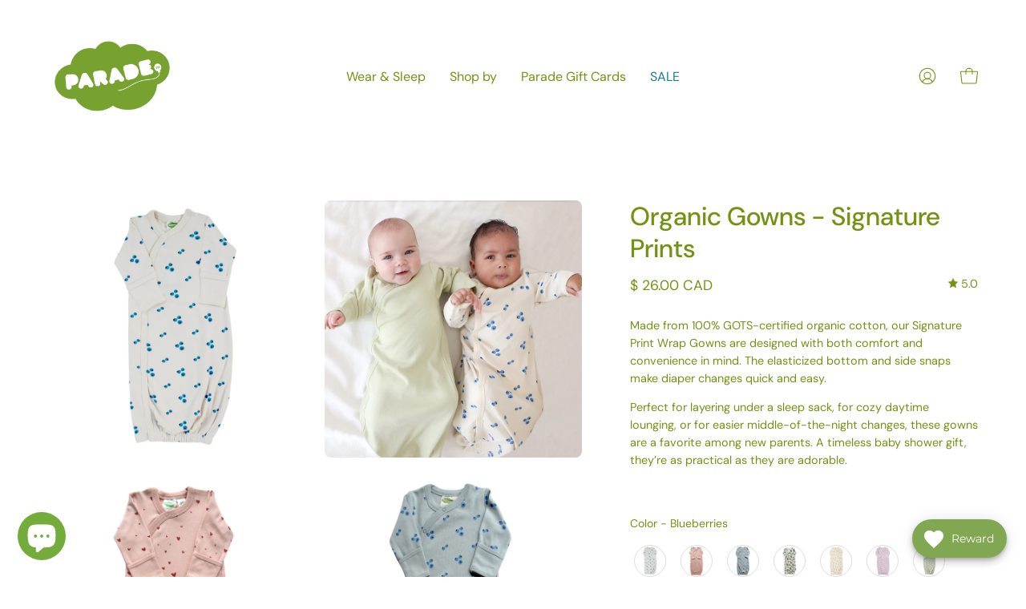

--- FILE ---
content_type: text/css
request_url: https://parade.ca/cdn/shop/t/102/assets/bss-lock-settings.css?v=82648506612034773221761686208
body_size: 27
content:
.bss-lock-passcode-container-6024.page-width.bsscommerce-passcode-container .bss-commerce-passcode-container-2{width:100%;display:flex;justify-content:center;align-items:flex-start;margin-top:16px}.bss-lock-passcode-container-6024 .bss-commerce-passcode-input-label{margin-bottom:4px;display:flex;width:100%;justify-content:flex-start;font-size:14px;color:#597b35;font-weight:400;font-style:normal;text-decoration:none}.bss-lock-passcode-container-6024.page-width #bsscommerce-ltap-password{display:flex;flex-direction:inherit;row-gap:6px;column-gap:6px;max-width:100%;max-height:200px;align-items:center;height:42px}.bss-lock-passcode-container-6024 .bss-password-form-wrapper{display:flex;align-items:center;border:1px solid;border-color:#6ba420;border-radius:5px;overflow:hidden;background-color:#fff;margin-right:6px;flex:1;justify-content:space-between}.bss-lock-passcode-container-6024.page-width.bsscommerce-passcode-container .bss-password-form-wrapper{width:335px;max-width:100%;max-height:200px;height:100%}.bss-lock-passcode-container-6024 #bsscommerce-password{padding:8px 0 8px 10px;border-radius:5px;font-size:14px;border:none;margin-right:5px;box-shadow:none;outline:none}.bss-lock-passcode-container-6024.page-width.bsscommerce-passcode-container #bsscommerce-password{width:335px}.bss-lock-passcode-container-6024 .toggle-passcode-input{background-color:transparent;border:none;line-height:0;padding:8px;cursor:pointer;fill:#babec3}.bss-lock-passcode-container-6024 #bsscommerce-password-submit{color:#fff!important;background-color:#7e9f2b!important;border:1px solid #ccc;padding:5px 15px;border-radius:5px;cursor:pointer;height:44px;font-size:14px;font-weight:700}.bss-lock-passcode-container-6024.page-width.bsscommerce-passcode-container #bsscommerce-password-submit{max-height:200px;max-width:100%;width:84px}.bss-lock-message-element-6024{font-size:14px!important;font-weight:400!important;font-style:normal!important;text-decoration:none!important;text-align:center!important;color:#000!important;display:inline-block!important;font-family:inherit!important}header [class*=bss-product-lock]{display:none!important}[id*=MainProduct]:has(.bss-lock-element) [id*=Quantity-Form]{cursor:not-allowed;opacity:.5;pointer-events:none}[id*=MainProduct]:has(.bss-lock-element) [id*=ProductSubmitButton]{cursor:not-allowed!important;opacity:.5!important;pointer-events:none!important}[id*=MainProduct]:has(.bss-lock-element) .shopify-payment-button{cursor:not-allowed!important;opacity:.5!important;pointer-events:none!important}.product__info-wrapper:has(.bss-lock-element) .shopify-payment-button{cursor:not-allowed!important;opacity:.5!important;pointer-events:none!important}.product__info-wrapper:has(.bss-lock-element) [id*=ProductSubmitButton]{cursor:not-allowed!important;opacity:.5!important;pointer-events:none!important}.bss-hide-atc+*{display:none!important}.bss-lock-hidden{display:none}script#bss-behavior-script{display:none!important}
/*# sourceMappingURL=/cdn/shop/t/102/assets/bss-lock-settings.css.map?v=82648506612034773221761686208 */


--- FILE ---
content_type: text/javascript
request_url: https://cdn.starapps.studio/apps/vsk/parade/data.js
body_size: 1180
content:
"use strict";"undefined"==typeof window.starapps_data&&(window.starapps_data={}),"undefined"==typeof window.starapps_data.product_groups&&(window.starapps_data.product_groups=[{"id":3776109,"products_preset_id":625506,"collections_swatch":"first_product_image","group_name":"Family Holiday Jammies","option_name":"Matching Family Styles","collections_preset_id":null,"display_position":"top","products_swatch":"first_product_image","mobile_products_preset_id":625506,"mobile_products_swatch":"first_product_image","mobile_collections_preset_id":null,"mobile_collections_swatch":"first_product_image","same_products_preset_for_mobile":true,"same_collections_preset_for_mobile":true,"option_values":[{"id":6778221592710,"option_value":"Baby Rompers","handle":"organic-baby-romper-matching-collection","published":true,"swatch_src":"No","swatch_value":null},{"id":2694412101,"option_value":"Kids' Jammies","handle":"organic-pajamas-my-jammies","published":true,"swatch_src":"No","swatch_value":null},{"id":6918602489990,"option_value":"Women's Pajamas","handle":"organic-my-jammies-matching-holiday-pajamas-womens","published":true,"swatch_src":"No","swatch_value":null},{"id":6918603538566,"option_value":"Men's Pajamas","handle":"organic-matching-holiday-pajamas-mens","published":true,"swatch_src":"No","swatch_value":null}]},{"id":3650676,"products_preset_id":625506,"collections_swatch":"first_product_image","group_name":"Long Sleeved Jammies \u0026 Rompers","option_name":"Matching Family Styles","collections_preset_id":null,"display_position":"top","products_swatch":"first_product_image","mobile_products_preset_id":625506,"mobile_products_swatch":"first_product_image","mobile_collections_preset_id":null,"mobile_collections_swatch":"first_product_image","same_products_preset_for_mobile":true,"same_collections_preset_for_mobile":true,"option_values":[{"id":2646807365,"option_value":"Baby Rompers","handle":"organic-baby-romper-long-sleeves","published":true,"swatch_src":"No","swatch_value":null},{"id":6938312802438,"option_value":"Kids' Jammies","handle":"my-jammies-organic-kids-matching-pajamas-1","published":true,"swatch_src":"No","swatch_value":null},{"id":6938466648198,"option_value":"Women's PJs","handle":"organic-womens-pajamas","published":true,"swatch_src":null,"swatch_value":null}]},{"id":5262899,"products_preset_id":625506,"collections_swatch":"first_product_image","group_name":"Melange","option_name":"Matching Family Styles","collections_preset_id":null,"display_position":"top","products_swatch":"first_product_image","mobile_products_preset_id":625506,"mobile_products_swatch":"first_product_image","mobile_collections_preset_id":null,"mobile_collections_swatch":"first_product_image","same_products_preset_for_mobile":true,"same_collections_preset_for_mobile":true,"option_values":[{"id":5161202548870,"option_value":"Baby Rompers","handle":"snuggle-soft-melange-2-way-zipper-romper","published":true,"swatch_src":null,"swatch_value":null},{"id":7010498248838,"option_value":"Kids' Jammies","handle":"my-jammies-organic-kids-pajamas-melange","published":true,"swatch_src":null,"swatch_value":null},{"id":7219541049478,"option_value":"Women's PJs","handle":"womens-snuggle-soft-loungewear","published":true,"swatch_src":null,"swatch_value":null}]},{"id":6286954,"products_preset_id":625506,"collections_swatch":"first_product_image","group_name":"Rib Knit","option_name":"Matching Family Styles","collections_preset_id":null,"display_position":"top","products_swatch":"first_product_image","mobile_products_preset_id":625506,"mobile_products_swatch":"first_product_image","mobile_collections_preset_id":null,"mobile_collections_swatch":"first_product_image","same_products_preset_for_mobile":true,"same_collections_preset_for_mobile":true,"option_values":[{"id":7391927107718,"option_value":"Kids' Jammies","handle":"my-jammies-organic-kids-pajamas-ribbed","published":true,"swatch_src":null,"swatch_value":null},{"id":7391938936966,"option_value":"Women's PJs","handle":"organic-womens-ribbed-pajamas-short","published":true,"swatch_src":null,"swatch_value":null}]},{"id":5262903,"products_preset_id":625506,"collections_swatch":"first_product_image","group_name":"Short Sleeved Rompers \u0026 Jammies","option_name":"Matching Family Styles","collections_preset_id":null,"display_position":"top","products_swatch":"first_product_image","mobile_products_preset_id":625506,"mobile_products_swatch":"first_product_image","mobile_collections_preset_id":null,"mobile_collections_swatch":"first_product_image","same_products_preset_for_mobile":true,"same_collections_preset_for_mobile":true,"option_values":[{"id":7204305093,"option_value":"Baby Rompers","handle":"organic-baby-short-sleeve-zipper-romper","published":true,"swatch_src":null,"swatch_value":null},{"id":6889102377094,"option_value":"Kids' Jammies","handle":"my-jammies-organic-kids-summer-pajamas","published":true,"swatch_src":null,"swatch_value":null},{"id":7068665512070,"option_value":"Women's PJs","handle":"organic-womens-summer-pajamas","published":true,"swatch_src":null,"swatch_value":null},{"id":7068667314310,"option_value":"Women's Sleep Shirts","handle":"organic-womens-sleepshirt","published":true,"swatch_src":null,"swatch_value":null},{"id":7336585724038,"option_value":"Men's PJ Shorts","handle":"mens-pajama-shorts","published":true,"swatch_src":null,"swatch_value":null}]},{"id":6458294,"products_preset_id":625505,"collections_swatch":"first_product_image","group_name":"Striped Jammies","option_name":"Matching Family Styles","collections_preset_id":null,"display_position":"top","products_swatch":"first_product_image","mobile_products_preset_id":625505,"mobile_products_swatch":"first_product_image","mobile_collections_preset_id":null,"mobile_collections_swatch":"first_product_image","same_products_preset_for_mobile":true,"same_collections_preset_for_mobile":true,"option_values":[{"id":7402781573254,"option_value":"Baby Rompers","handle":"stripes-zip-romper-long-sleeve","published":true,"swatch_src":null,"swatch_value":null},{"id":7403407048838,"option_value":"Kids' Jammies","handle":"my-jammies-core-stripes-organic-kids-pajamas","published":true,"swatch_src":null,"swatch_value":null},{"id":7402785210502,"option_value":"Women's PJs","handle":"organic-core-stripes-womens-pajama-set","published":true,"swatch_src":null,"swatch_value":null}]},{"id":5632923,"products_preset_id":625506,"collections_swatch":"first_product_image","group_name":"Summer Shorties","option_name":"Matching Styles","collections_preset_id":null,"display_position":"top","products_swatch":"first_product_image","mobile_products_preset_id":625506,"mobile_products_swatch":"first_product_image","mobile_collections_preset_id":null,"mobile_collections_swatch":"first_product_image","same_products_preset_for_mobile":true,"same_collections_preset_for_mobile":true,"option_values":[{"id":7651486597,"option_value":"Signature Print Tanks","handle":"organic-baby-tank-rompers","published":true,"swatch_src":null,"swatch_value":null},{"id":5206463840390,"option_value":"Essential Tanks","handle":"tank-rompers-essentials","published":true,"swatch_src":null,"swatch_value":null},{"id":6859483545734,"option_value":"Bucket Hats","handle":"organic-cotton-bucket-hats","published":true,"swatch_src":null,"swatch_value":null}]},{"id":4016298,"products_preset_id":625506,"collections_swatch":"first_product_image","group_name":"Women's Pants \u0026 Tops","option_name":"Mix and match separates make your perfect set!","collections_preset_id":null,"display_position":"top","products_swatch":"first_product_image","mobile_products_preset_id":625506,"mobile_products_swatch":"first_product_image","mobile_collections_preset_id":null,"mobile_collections_swatch":"first_product_image","same_products_preset_for_mobile":true,"same_collections_preset_for_mobile":true,"option_values":[{"id":7022350991494,"option_value":"Pajama Top","handle":"organic-womens-pajama-top","published":true,"swatch_src":null,"swatch_value":null},{"id":7238750732422,"option_value":"Jogger Pants","handle":"organic-womens-jogger","published":true,"swatch_src":null,"swatch_value":null},{"id":7238752501894,"option_value":"Straight Leg Pants","handle":"organic-womens-pajamapants","published":true,"swatch_src":null,"swatch_value":null}]}],window.starapps_data.product_groups_chart={"organic-baby-romper-matching-collection":[0],"organic-pajamas-my-jammies":[0],"organic-my-jammies-matching-holiday-pajamas-womens":[0],"organic-matching-holiday-pajamas-mens":[0],"organic-baby-romper-long-sleeves":[1],"my-jammies-organic-kids-matching-pajamas-1":[1],"organic-womens-pajamas":[1],"snuggle-soft-melange-2-way-zipper-romper":[2],"my-jammies-organic-kids-pajamas-melange":[2],"womens-snuggle-soft-loungewear":[2],"my-jammies-organic-kids-pajamas-ribbed":[3],"organic-womens-ribbed-pajamas-short":[3],"organic-baby-short-sleeve-zipper-romper":[4],"my-jammies-organic-kids-summer-pajamas":[4],"organic-womens-summer-pajamas":[4],"organic-womens-sleepshirt":[4],"mens-pajama-shorts":[4],"stripes-zip-romper-long-sleeve":[5],"my-jammies-core-stripes-organic-kids-pajamas":[5],"organic-core-stripes-womens-pajama-set":[5],"organic-baby-tank-rompers":[6],"tank-rompers-essentials":[6],"organic-cotton-bucket-hats":[6],"organic-womens-pajama-top":[7],"organic-womens-jogger":[7],"organic-womens-pajamapants":[7]});